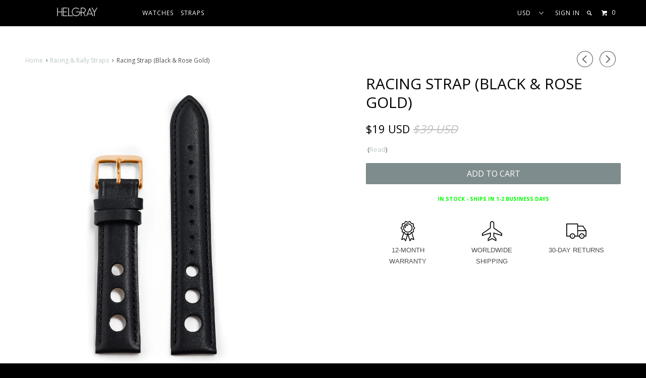

--- FILE ---
content_type: text/html; charset=utf-8
request_url: https://www.helgray.com/collections/racing-rally-straps/products/racing-strap-black-rose-gold
body_size: 15389
content:
<!DOCTYPE html>
<!--[if lt IE 7 ]><html class="ie ie6" lang="en"> <![endif]-->
<!--[if IE 7 ]><html class="ie ie7" lang="en"> <![endif]-->
<!--[if IE 8 ]><html class="ie ie8" lang="en"> <![endif]-->
<!--[if IE 9 ]><html class="ie ie9" lang="en"> <![endif]-->
<!--[if (gte IE 10)|!(IE)]><!--><html lang="en"> <!--<![endif]-->
  <head>
    <meta charset="utf-8">
    <meta http-equiv="cleartype" content="on">
    <meta name="robots" content="index,follow">

    
    <title>Racing Strap (Black &amp; Rose Gold) - Helgray</title>

    
      <meta name="description" content="Leather &quot;Racing&quot; strap. Width: 20mm Buckle: 18mm - signed Color: BlackHardware: Stainless steel (Rose Gold tone) Compatible with: Field Officer, California, GMT, Skyfigther, Brigadier, Silverstone." />
    

    <!-- Custom Fonts -->
    
      <link href="//fonts.googleapis.com/css?family=.|Open+Sans:light,normal,bold|Open+Sans:light,normal,bold|Open+Sans:light,normal,bold|Open+Sans:light,normal,bold|Open+Sans:light,normal,bold" rel="stylesheet" type="text/css" />
    
    <link href="https://fonts.googleapis.com/css?family=Oswald:300" rel="stylesheet"> 

    

<meta name="author" content="Helgray">
<meta property="og:url" content="https://www.helgray.com/products/racing-strap-black-rose-gold">
<meta property="og:site_name" content="Helgray">


  <meta property="og:type" content="product">
  <meta property="og:title" content="Racing Strap (Black &amp; Rose Gold)">
  
    <meta property="og:image" content="http://www.helgray.com/cdn/shop/products/helgray-straps-racing-black-rose-gold_grande.jpg?v=1608313958">
    <meta property="og:image:secure_url" content="https://www.helgray.com/cdn/shop/products/helgray-straps-racing-black-rose-gold_grande.jpg?v=1608313958">
  
  <meta property="og:price:amount" content="19">
  <meta property="og:price:currency" content="USD">
  
    
    


  <meta property="og:description" content="Leather &quot;Racing&quot; strap. Width: 20mm Buckle: 18mm - signed Color: BlackHardware: Stainless steel (Rose Gold tone) Compatible with: Field Officer, California, GMT, Skyfigther, Brigadier, Silverstone.">




<meta name="twitter:card" content="summary">

  <meta name="twitter:title" content="Racing Strap (Black & Rose Gold)">
  <meta name="twitter:description" content="Leather &quot;Racing&quot; strap.
Width: 20mm Buckle: 18mm - signed Color: BlackHardware: Stainless steel (Rose Gold tone)
Compatible with: Field Officer, California, GMT, Skyfigther, Brigadier, Silverstone.">
  <meta name="twitter:image" content="https://www.helgray.com/cdn/shop/products/helgray-straps-racing-black-rose-gold_medium.jpg?v=1608313958">
  <meta name="twitter:image:width" content="240">
  <meta name="twitter:image:height" content="240">


    
      <link rel="prev" href="/collections/racing-rally-straps/products/racing-strap-black">
    
    
      <link rel="next" href="/collections/racing-rally-straps/products/racing-strap-black-black">
    

    <!-- Mobile Specific Metas -->
    <meta name="HandheldFriendly" content="True">
    <meta name="MobileOptimized" content="320">
    <meta name="viewport" content="width=device-width,initial-scale=1">
    <meta name="theme-color" content="#ffffff">

    <!-- Stylesheets for Parallax 2.4 -->
    <link href="//www.helgray.com/cdn/shop/t/5/assets/styles.scss.css?v=164145582249253632091744749734" rel="stylesheet" type="text/css" media="all" />
    <link href="//www.helgray.com/cdn/shop/t/5/assets/PDLM.css?v=47393845462125972301556819217" rel="stylesheet" type="text/css" media="all" />

    
    <link rel="shortcut icon" type="image/x-icon" href="//www.helgray.com/cdn/shop/t/5/assets/favicon.png?v=87634910097299804481468873766">
    <link rel="canonical" href="https://www.helgray.com/products/racing-strap-black-rose-gold" />

    

    <script src="//www.helgray.com/cdn/shop/t/5/assets/app.js?v=146353072768605387481572283686" type="text/javascript"></script>
    

    <!--[if lte IE 8]>
      <link href="//www.helgray.com/cdn/shop/t/5/assets/ie.css?v=175465007136656118751468779347" rel="stylesheet" type="text/css" media="all" />
      <script src="//www.helgray.com/cdn/shop/t/5/assets/skrollr.ie.js?v=116292453382836155221468779344" type="text/javascript"></script>
    <![endif]-->
    
    
    <script>window.performance && window.performance.mark && window.performance.mark('shopify.content_for_header.start');</script><meta name="google-site-verification" content="1ShxiLpSO5IXpbszFkjzhXFUg2cc3fhLJn9pK5AKn0g">
<meta id="shopify-digital-wallet" name="shopify-digital-wallet" content="/4429473/digital_wallets/dialog">
<meta name="shopify-checkout-api-token" content="1ab3941a0dc5cefe7ea7207354e02d05">
<link rel="alternate" type="application/json+oembed" href="https://www.helgray.com/products/racing-strap-black-rose-gold.oembed">
<script async="async" src="/checkouts/internal/preloads.js?locale=en-US"></script>
<link rel="preconnect" href="https://shop.app" crossorigin="anonymous">
<script async="async" src="https://shop.app/checkouts/internal/preloads.js?locale=en-US&shop_id=4429473" crossorigin="anonymous"></script>
<script id="apple-pay-shop-capabilities" type="application/json">{"shopId":4429473,"countryCode":"CA","currencyCode":"USD","merchantCapabilities":["supports3DS"],"merchantId":"gid:\/\/shopify\/Shop\/4429473","merchantName":"Helgray","requiredBillingContactFields":["postalAddress","email"],"requiredShippingContactFields":["postalAddress","email"],"shippingType":"shipping","supportedNetworks":["visa","masterCard","amex","discover","jcb"],"total":{"type":"pending","label":"Helgray","amount":"1.00"},"shopifyPaymentsEnabled":true,"supportsSubscriptions":true}</script>
<script id="shopify-features" type="application/json">{"accessToken":"1ab3941a0dc5cefe7ea7207354e02d05","betas":["rich-media-storefront-analytics"],"domain":"www.helgray.com","predictiveSearch":true,"shopId":4429473,"locale":"en"}</script>
<script>var Shopify = Shopify || {};
Shopify.shop = "helgray.myshopify.com";
Shopify.locale = "en";
Shopify.currency = {"active":"USD","rate":"1.0"};
Shopify.country = "US";
Shopify.theme = {"name":"Parallax 20160717","id":65868741,"schema_name":null,"schema_version":null,"theme_store_id":null,"role":"main"};
Shopify.theme.handle = "null";
Shopify.theme.style = {"id":null,"handle":null};
Shopify.cdnHost = "www.helgray.com/cdn";
Shopify.routes = Shopify.routes || {};
Shopify.routes.root = "/";</script>
<script type="module">!function(o){(o.Shopify=o.Shopify||{}).modules=!0}(window);</script>
<script>!function(o){function n(){var o=[];function n(){o.push(Array.prototype.slice.apply(arguments))}return n.q=o,n}var t=o.Shopify=o.Shopify||{};t.loadFeatures=n(),t.autoloadFeatures=n()}(window);</script>
<script>
  window.ShopifyPay = window.ShopifyPay || {};
  window.ShopifyPay.apiHost = "shop.app\/pay";
  window.ShopifyPay.redirectState = null;
</script>
<script id="shop-js-analytics" type="application/json">{"pageType":"product"}</script>
<script defer="defer" async type="module" src="//www.helgray.com/cdn/shopifycloud/shop-js/modules/v2/client.init-shop-cart-sync_D9rMo2Al.en.esm.js"></script>
<script defer="defer" async type="module" src="//www.helgray.com/cdn/shopifycloud/shop-js/modules/v2/chunk.common_CxiRFgWq.esm.js"></script>
<script type="module">
  await import("//www.helgray.com/cdn/shopifycloud/shop-js/modules/v2/client.init-shop-cart-sync_D9rMo2Al.en.esm.js");
await import("//www.helgray.com/cdn/shopifycloud/shop-js/modules/v2/chunk.common_CxiRFgWq.esm.js");

  window.Shopify.SignInWithShop?.initShopCartSync?.({"fedCMEnabled":true,"windoidEnabled":true});

</script>
<script>
  window.Shopify = window.Shopify || {};
  if (!window.Shopify.featureAssets) window.Shopify.featureAssets = {};
  window.Shopify.featureAssets['shop-js'] = {"shop-cart-sync":["modules/v2/client.shop-cart-sync_B4ZT7whv.en.esm.js","modules/v2/chunk.common_CxiRFgWq.esm.js"],"init-fed-cm":["modules/v2/client.init-fed-cm_BRrGp5G0.en.esm.js","modules/v2/chunk.common_CxiRFgWq.esm.js"],"init-shop-email-lookup-coordinator":["modules/v2/client.init-shop-email-lookup-coordinator_BC540MY1.en.esm.js","modules/v2/chunk.common_CxiRFgWq.esm.js"],"shop-button":["modules/v2/client.shop-button_nlTgGxYh.en.esm.js","modules/v2/chunk.common_CxiRFgWq.esm.js"],"init-shop-cart-sync":["modules/v2/client.init-shop-cart-sync_D9rMo2Al.en.esm.js","modules/v2/chunk.common_CxiRFgWq.esm.js"],"init-windoid":["modules/v2/client.init-windoid_3gKc3KSk.en.esm.js","modules/v2/chunk.common_CxiRFgWq.esm.js"],"shop-login-button":["modules/v2/client.shop-login-button_DMAUQ9OT.en.esm.js","modules/v2/chunk.common_CxiRFgWq.esm.js","modules/v2/chunk.modal_syYdCACb.esm.js"],"shop-cash-offers":["modules/v2/client.shop-cash-offers_CmtUJxLt.en.esm.js","modules/v2/chunk.common_CxiRFgWq.esm.js","modules/v2/chunk.modal_syYdCACb.esm.js"],"shop-toast-manager":["modules/v2/client.shop-toast-manager_yZsKSMhS.en.esm.js","modules/v2/chunk.common_CxiRFgWq.esm.js"],"pay-button":["modules/v2/client.pay-button_Dug2uVVc.en.esm.js","modules/v2/chunk.common_CxiRFgWq.esm.js"],"avatar":["modules/v2/client.avatar_BTnouDA3.en.esm.js"],"init-customer-accounts":["modules/v2/client.init-customer-accounts_ebrhaeXX.en.esm.js","modules/v2/client.shop-login-button_DMAUQ9OT.en.esm.js","modules/v2/chunk.common_CxiRFgWq.esm.js","modules/v2/chunk.modal_syYdCACb.esm.js"],"init-customer-accounts-sign-up":["modules/v2/client.init-customer-accounts-sign-up_6_zNq-7b.en.esm.js","modules/v2/client.shop-login-button_DMAUQ9OT.en.esm.js","modules/v2/chunk.common_CxiRFgWq.esm.js","modules/v2/chunk.modal_syYdCACb.esm.js"],"shop-follow-button":["modules/v2/client.shop-follow-button_2rBiVQsM.en.esm.js","modules/v2/chunk.common_CxiRFgWq.esm.js","modules/v2/chunk.modal_syYdCACb.esm.js"],"init-shop-for-new-customer-accounts":["modules/v2/client.init-shop-for-new-customer-accounts_C6R_yrAL.en.esm.js","modules/v2/client.shop-login-button_DMAUQ9OT.en.esm.js","modules/v2/chunk.common_CxiRFgWq.esm.js","modules/v2/chunk.modal_syYdCACb.esm.js"],"checkout-modal":["modules/v2/client.checkout-modal_Ch6xv_T_.en.esm.js","modules/v2/chunk.common_CxiRFgWq.esm.js","modules/v2/chunk.modal_syYdCACb.esm.js"],"lead-capture":["modules/v2/client.lead-capture_-xSIszTT.en.esm.js","modules/v2/chunk.common_CxiRFgWq.esm.js","modules/v2/chunk.modal_syYdCACb.esm.js"],"shop-login":["modules/v2/client.shop-login_DwdOaDcq.en.esm.js","modules/v2/chunk.common_CxiRFgWq.esm.js","modules/v2/chunk.modal_syYdCACb.esm.js"],"payment-terms":["modules/v2/client.payment-terms_DQmF-n60.en.esm.js","modules/v2/chunk.common_CxiRFgWq.esm.js","modules/v2/chunk.modal_syYdCACb.esm.js"]};
</script>
<script>(function() {
  var isLoaded = false;
  function asyncLoad() {
    if (isLoaded) return;
    isLoaded = true;
    var urls = ["https:\/\/chimpstatic.com\/mcjs-connected\/js\/users\/ed6ab12e838fc2f2972f84ef3\/d4a9e4aa74e153a3dd3c9206a.js?shop=helgray.myshopify.com"];
    for (var i = 0; i < urls.length; i++) {
      var s = document.createElement('script');
      s.type = 'text/javascript';
      s.async = true;
      s.src = urls[i];
      var x = document.getElementsByTagName('script')[0];
      x.parentNode.insertBefore(s, x);
    }
  };
  if(window.attachEvent) {
    window.attachEvent('onload', asyncLoad);
  } else {
    window.addEventListener('load', asyncLoad, false);
  }
})();</script>
<script id="__st">var __st={"a":4429473,"offset":-18000,"reqid":"078d73b8-988f-47db-88c0-a3674e9673ca-1766161066","pageurl":"www.helgray.com\/collections\/racing-rally-straps\/products\/racing-strap-black-rose-gold","u":"a8c03993a88b","p":"product","rtyp":"product","rid":6149725257910};</script>
<script>window.ShopifyPaypalV4VisibilityTracking = true;</script>
<script id="captcha-bootstrap">!function(){'use strict';const t='contact',e='account',n='new_comment',o=[[t,t],['blogs',n],['comments',n],[t,'customer']],c=[[e,'customer_login'],[e,'guest_login'],[e,'recover_customer_password'],[e,'create_customer']],r=t=>t.map((([t,e])=>`form[action*='/${t}']:not([data-nocaptcha='true']) input[name='form_type'][value='${e}']`)).join(','),a=t=>()=>t?[...document.querySelectorAll(t)].map((t=>t.form)):[];function s(){const t=[...o],e=r(t);return a(e)}const i='password',u='form_key',d=['recaptcha-v3-token','g-recaptcha-response','h-captcha-response',i],f=()=>{try{return window.sessionStorage}catch{return}},m='__shopify_v',_=t=>t.elements[u];function p(t,e,n=!1){try{const o=window.sessionStorage,c=JSON.parse(o.getItem(e)),{data:r}=function(t){const{data:e,action:n}=t;return t[m]||n?{data:e,action:n}:{data:t,action:n}}(c);for(const[e,n]of Object.entries(r))t.elements[e]&&(t.elements[e].value=n);n&&o.removeItem(e)}catch(o){console.error('form repopulation failed',{error:o})}}const l='form_type',E='cptcha';function T(t){t.dataset[E]=!0}const w=window,h=w.document,L='Shopify',v='ce_forms',y='captcha';let A=!1;((t,e)=>{const n=(g='f06e6c50-85a8-45c8-87d0-21a2b65856fe',I='https://cdn.shopify.com/shopifycloud/storefront-forms-hcaptcha/ce_storefront_forms_captcha_hcaptcha.v1.5.2.iife.js',D={infoText:'Protected by hCaptcha',privacyText:'Privacy',termsText:'Terms'},(t,e,n)=>{const o=w[L][v],c=o.bindForm;if(c)return c(t,g,e,D).then(n);var r;o.q.push([[t,g,e,D],n]),r=I,A||(h.body.append(Object.assign(h.createElement('script'),{id:'captcha-provider',async:!0,src:r})),A=!0)});var g,I,D;w[L]=w[L]||{},w[L][v]=w[L][v]||{},w[L][v].q=[],w[L][y]=w[L][y]||{},w[L][y].protect=function(t,e){n(t,void 0,e),T(t)},Object.freeze(w[L][y]),function(t,e,n,w,h,L){const[v,y,A,g]=function(t,e,n){const i=e?o:[],u=t?c:[],d=[...i,...u],f=r(d),m=r(i),_=r(d.filter((([t,e])=>n.includes(e))));return[a(f),a(m),a(_),s()]}(w,h,L),I=t=>{const e=t.target;return e instanceof HTMLFormElement?e:e&&e.form},D=t=>v().includes(t);t.addEventListener('submit',(t=>{const e=I(t);if(!e)return;const n=D(e)&&!e.dataset.hcaptchaBound&&!e.dataset.recaptchaBound,o=_(e),c=g().includes(e)&&(!o||!o.value);(n||c)&&t.preventDefault(),c&&!n&&(function(t){try{if(!f())return;!function(t){const e=f();if(!e)return;const n=_(t);if(!n)return;const o=n.value;o&&e.removeItem(o)}(t);const e=Array.from(Array(32),(()=>Math.random().toString(36)[2])).join('');!function(t,e){_(t)||t.append(Object.assign(document.createElement('input'),{type:'hidden',name:u})),t.elements[u].value=e}(t,e),function(t,e){const n=f();if(!n)return;const o=[...t.querySelectorAll(`input[type='${i}']`)].map((({name:t})=>t)),c=[...d,...o],r={};for(const[a,s]of new FormData(t).entries())c.includes(a)||(r[a]=s);n.setItem(e,JSON.stringify({[m]:1,action:t.action,data:r}))}(t,e)}catch(e){console.error('failed to persist form',e)}}(e),e.submit())}));const S=(t,e)=>{t&&!t.dataset[E]&&(n(t,e.some((e=>e===t))),T(t))};for(const o of['focusin','change'])t.addEventListener(o,(t=>{const e=I(t);D(e)&&S(e,y())}));const B=e.get('form_key'),M=e.get(l),P=B&&M;t.addEventListener('DOMContentLoaded',(()=>{const t=y();if(P)for(const e of t)e.elements[l].value===M&&p(e,B);[...new Set([...A(),...v().filter((t=>'true'===t.dataset.shopifyCaptcha))])].forEach((e=>S(e,t)))}))}(h,new URLSearchParams(w.location.search),n,t,e,['guest_login'])})(!0,!0)}();</script>
<script integrity="sha256-4kQ18oKyAcykRKYeNunJcIwy7WH5gtpwJnB7kiuLZ1E=" data-source-attribution="shopify.loadfeatures" defer="defer" src="//www.helgray.com/cdn/shopifycloud/storefront/assets/storefront/load_feature-a0a9edcb.js" crossorigin="anonymous"></script>
<script crossorigin="anonymous" defer="defer" src="//www.helgray.com/cdn/shopifycloud/storefront/assets/shopify_pay/storefront-65b4c6d7.js?v=20250812"></script>
<script data-source-attribution="shopify.dynamic_checkout.dynamic.init">var Shopify=Shopify||{};Shopify.PaymentButton=Shopify.PaymentButton||{isStorefrontPortableWallets:!0,init:function(){window.Shopify.PaymentButton.init=function(){};var t=document.createElement("script");t.src="https://www.helgray.com/cdn/shopifycloud/portable-wallets/latest/portable-wallets.en.js",t.type="module",document.head.appendChild(t)}};
</script>
<script data-source-attribution="shopify.dynamic_checkout.buyer_consent">
  function portableWalletsHideBuyerConsent(e){var t=document.getElementById("shopify-buyer-consent"),n=document.getElementById("shopify-subscription-policy-button");t&&n&&(t.classList.add("hidden"),t.setAttribute("aria-hidden","true"),n.removeEventListener("click",e))}function portableWalletsShowBuyerConsent(e){var t=document.getElementById("shopify-buyer-consent"),n=document.getElementById("shopify-subscription-policy-button");t&&n&&(t.classList.remove("hidden"),t.removeAttribute("aria-hidden"),n.addEventListener("click",e))}window.Shopify?.PaymentButton&&(window.Shopify.PaymentButton.hideBuyerConsent=portableWalletsHideBuyerConsent,window.Shopify.PaymentButton.showBuyerConsent=portableWalletsShowBuyerConsent);
</script>
<script data-source-attribution="shopify.dynamic_checkout.cart.bootstrap">document.addEventListener("DOMContentLoaded",(function(){function t(){return document.querySelector("shopify-accelerated-checkout-cart, shopify-accelerated-checkout")}if(t())Shopify.PaymentButton.init();else{new MutationObserver((function(e,n){t()&&(Shopify.PaymentButton.init(),n.disconnect())})).observe(document.body,{childList:!0,subtree:!0})}}));
</script>
<link id="shopify-accelerated-checkout-styles" rel="stylesheet" media="screen" href="https://www.helgray.com/cdn/shopifycloud/portable-wallets/latest/accelerated-checkout-backwards-compat.css" crossorigin="anonymous">
<style id="shopify-accelerated-checkout-cart">
        #shopify-buyer-consent {
  margin-top: 1em;
  display: inline-block;
  width: 100%;
}

#shopify-buyer-consent.hidden {
  display: none;
}

#shopify-subscription-policy-button {
  background: none;
  border: none;
  padding: 0;
  text-decoration: underline;
  font-size: inherit;
  cursor: pointer;
}

#shopify-subscription-policy-button::before {
  box-shadow: none;
}

      </style>

<script>window.performance && window.performance.mark && window.performance.mark('shopify.content_for_header.end');</script>
    
    
    <!-- BEGIN PRIVY WIDGET CODE -->
<script type='text/javascript'> var _d_site = _d_site || 'E8D524E1394057F6248447C0'; </script>
<script src='//widget.privy.com/assets/widget.js'></script>
	<!-- END PRIVY WIDGET CODE -->
  <link href="https://monorail-edge.shopifysvc.com" rel="dns-prefetch">
<script>(function(){if ("sendBeacon" in navigator && "performance" in window) {try {var session_token_from_headers = performance.getEntriesByType('navigation')[0].serverTiming.find(x => x.name == '_s').description;} catch {var session_token_from_headers = undefined;}var session_cookie_matches = document.cookie.match(/_shopify_s=([^;]*)/);var session_token_from_cookie = session_cookie_matches && session_cookie_matches.length === 2 ? session_cookie_matches[1] : "";var session_token = session_token_from_headers || session_token_from_cookie || "";function handle_abandonment_event(e) {var entries = performance.getEntries().filter(function(entry) {return /monorail-edge.shopifysvc.com/.test(entry.name);});if (!window.abandonment_tracked && entries.length === 0) {window.abandonment_tracked = true;var currentMs = Date.now();var navigation_start = performance.timing.navigationStart;var payload = {shop_id: 4429473,url: window.location.href,navigation_start,duration: currentMs - navigation_start,session_token,page_type: "product"};window.navigator.sendBeacon("https://monorail-edge.shopifysvc.com/v1/produce", JSON.stringify({schema_id: "online_store_buyer_site_abandonment/1.1",payload: payload,metadata: {event_created_at_ms: currentMs,event_sent_at_ms: currentMs}}));}}window.addEventListener('pagehide', handle_abandonment_event);}}());</script>
<script id="web-pixels-manager-setup">(function e(e,d,r,n,o){if(void 0===o&&(o={}),!Boolean(null===(a=null===(i=window.Shopify)||void 0===i?void 0:i.analytics)||void 0===a?void 0:a.replayQueue)){var i,a;window.Shopify=window.Shopify||{};var t=window.Shopify;t.analytics=t.analytics||{};var s=t.analytics;s.replayQueue=[],s.publish=function(e,d,r){return s.replayQueue.push([e,d,r]),!0};try{self.performance.mark("wpm:start")}catch(e){}var l=function(){var e={modern:/Edge?\/(1{2}[4-9]|1[2-9]\d|[2-9]\d{2}|\d{4,})\.\d+(\.\d+|)|Firefox\/(1{2}[4-9]|1[2-9]\d|[2-9]\d{2}|\d{4,})\.\d+(\.\d+|)|Chrom(ium|e)\/(9{2}|\d{3,})\.\d+(\.\d+|)|(Maci|X1{2}).+ Version\/(15\.\d+|(1[6-9]|[2-9]\d|\d{3,})\.\d+)([,.]\d+|)( \(\w+\)|)( Mobile\/\w+|) Safari\/|Chrome.+OPR\/(9{2}|\d{3,})\.\d+\.\d+|(CPU[ +]OS|iPhone[ +]OS|CPU[ +]iPhone|CPU IPhone OS|CPU iPad OS)[ +]+(15[._]\d+|(1[6-9]|[2-9]\d|\d{3,})[._]\d+)([._]\d+|)|Android:?[ /-](13[3-9]|1[4-9]\d|[2-9]\d{2}|\d{4,})(\.\d+|)(\.\d+|)|Android.+Firefox\/(13[5-9]|1[4-9]\d|[2-9]\d{2}|\d{4,})\.\d+(\.\d+|)|Android.+Chrom(ium|e)\/(13[3-9]|1[4-9]\d|[2-9]\d{2}|\d{4,})\.\d+(\.\d+|)|SamsungBrowser\/([2-9]\d|\d{3,})\.\d+/,legacy:/Edge?\/(1[6-9]|[2-9]\d|\d{3,})\.\d+(\.\d+|)|Firefox\/(5[4-9]|[6-9]\d|\d{3,})\.\d+(\.\d+|)|Chrom(ium|e)\/(5[1-9]|[6-9]\d|\d{3,})\.\d+(\.\d+|)([\d.]+$|.*Safari\/(?![\d.]+ Edge\/[\d.]+$))|(Maci|X1{2}).+ Version\/(10\.\d+|(1[1-9]|[2-9]\d|\d{3,})\.\d+)([,.]\d+|)( \(\w+\)|)( Mobile\/\w+|) Safari\/|Chrome.+OPR\/(3[89]|[4-9]\d|\d{3,})\.\d+\.\d+|(CPU[ +]OS|iPhone[ +]OS|CPU[ +]iPhone|CPU IPhone OS|CPU iPad OS)[ +]+(10[._]\d+|(1[1-9]|[2-9]\d|\d{3,})[._]\d+)([._]\d+|)|Android:?[ /-](13[3-9]|1[4-9]\d|[2-9]\d{2}|\d{4,})(\.\d+|)(\.\d+|)|Mobile Safari.+OPR\/([89]\d|\d{3,})\.\d+\.\d+|Android.+Firefox\/(13[5-9]|1[4-9]\d|[2-9]\d{2}|\d{4,})\.\d+(\.\d+|)|Android.+Chrom(ium|e)\/(13[3-9]|1[4-9]\d|[2-9]\d{2}|\d{4,})\.\d+(\.\d+|)|Android.+(UC? ?Browser|UCWEB|U3)[ /]?(15\.([5-9]|\d{2,})|(1[6-9]|[2-9]\d|\d{3,})\.\d+)\.\d+|SamsungBrowser\/(5\.\d+|([6-9]|\d{2,})\.\d+)|Android.+MQ{2}Browser\/(14(\.(9|\d{2,})|)|(1[5-9]|[2-9]\d|\d{3,})(\.\d+|))(\.\d+|)|K[Aa][Ii]OS\/(3\.\d+|([4-9]|\d{2,})\.\d+)(\.\d+|)/},d=e.modern,r=e.legacy,n=navigator.userAgent;return n.match(d)?"modern":n.match(r)?"legacy":"unknown"}(),u="modern"===l?"modern":"legacy",c=(null!=n?n:{modern:"",legacy:""})[u],f=function(e){return[e.baseUrl,"/wpm","/b",e.hashVersion,"modern"===e.buildTarget?"m":"l",".js"].join("")}({baseUrl:d,hashVersion:r,buildTarget:u}),m=function(e){var d=e.version,r=e.bundleTarget,n=e.surface,o=e.pageUrl,i=e.monorailEndpoint;return{emit:function(e){var a=e.status,t=e.errorMsg,s=(new Date).getTime(),l=JSON.stringify({metadata:{event_sent_at_ms:s},events:[{schema_id:"web_pixels_manager_load/3.1",payload:{version:d,bundle_target:r,page_url:o,status:a,surface:n,error_msg:t},metadata:{event_created_at_ms:s}}]});if(!i)return console&&console.warn&&console.warn("[Web Pixels Manager] No Monorail endpoint provided, skipping logging."),!1;try{return self.navigator.sendBeacon.bind(self.navigator)(i,l)}catch(e){}var u=new XMLHttpRequest;try{return u.open("POST",i,!0),u.setRequestHeader("Content-Type","text/plain"),u.send(l),!0}catch(e){return console&&console.warn&&console.warn("[Web Pixels Manager] Got an unhandled error while logging to Monorail."),!1}}}}({version:r,bundleTarget:l,surface:e.surface,pageUrl:self.location.href,monorailEndpoint:e.monorailEndpoint});try{o.browserTarget=l,function(e){var d=e.src,r=e.async,n=void 0===r||r,o=e.onload,i=e.onerror,a=e.sri,t=e.scriptDataAttributes,s=void 0===t?{}:t,l=document.createElement("script"),u=document.querySelector("head"),c=document.querySelector("body");if(l.async=n,l.src=d,a&&(l.integrity=a,l.crossOrigin="anonymous"),s)for(var f in s)if(Object.prototype.hasOwnProperty.call(s,f))try{l.dataset[f]=s[f]}catch(e){}if(o&&l.addEventListener("load",o),i&&l.addEventListener("error",i),u)u.appendChild(l);else{if(!c)throw new Error("Did not find a head or body element to append the script");c.appendChild(l)}}({src:f,async:!0,onload:function(){if(!function(){var e,d;return Boolean(null===(d=null===(e=window.Shopify)||void 0===e?void 0:e.analytics)||void 0===d?void 0:d.initialized)}()){var d=window.webPixelsManager.init(e)||void 0;if(d){var r=window.Shopify.analytics;r.replayQueue.forEach((function(e){var r=e[0],n=e[1],o=e[2];d.publishCustomEvent(r,n,o)})),r.replayQueue=[],r.publish=d.publishCustomEvent,r.visitor=d.visitor,r.initialized=!0}}},onerror:function(){return m.emit({status:"failed",errorMsg:"".concat(f," has failed to load")})},sri:function(e){var d=/^sha384-[A-Za-z0-9+/=]+$/;return"string"==typeof e&&d.test(e)}(c)?c:"",scriptDataAttributes:o}),m.emit({status:"loading"})}catch(e){m.emit({status:"failed",errorMsg:(null==e?void 0:e.message)||"Unknown error"})}}})({shopId: 4429473,storefrontBaseUrl: "https://www.helgray.com",extensionsBaseUrl: "https://extensions.shopifycdn.com/cdn/shopifycloud/web-pixels-manager",monorailEndpoint: "https://monorail-edge.shopifysvc.com/unstable/produce_batch",surface: "storefront-renderer",enabledBetaFlags: ["2dca8a86"],webPixelsConfigList: [{"id":"64782518","eventPayloadVersion":"v1","runtimeContext":"LAX","scriptVersion":"1","type":"CUSTOM","privacyPurposes":["MARKETING"],"name":"Meta pixel (migrated)"},{"id":"102957238","eventPayloadVersion":"v1","runtimeContext":"LAX","scriptVersion":"1","type":"CUSTOM","privacyPurposes":["ANALYTICS"],"name":"Google Analytics tag (migrated)"},{"id":"shopify-app-pixel","configuration":"{}","eventPayloadVersion":"v1","runtimeContext":"STRICT","scriptVersion":"0450","apiClientId":"shopify-pixel","type":"APP","privacyPurposes":["ANALYTICS","MARKETING"]},{"id":"shopify-custom-pixel","eventPayloadVersion":"v1","runtimeContext":"LAX","scriptVersion":"0450","apiClientId":"shopify-pixel","type":"CUSTOM","privacyPurposes":["ANALYTICS","MARKETING"]}],isMerchantRequest: false,initData: {"shop":{"name":"Helgray","paymentSettings":{"currencyCode":"USD"},"myshopifyDomain":"helgray.myshopify.com","countryCode":"CA","storefrontUrl":"https:\/\/www.helgray.com"},"customer":null,"cart":null,"checkout":null,"productVariants":[{"price":{"amount":19.0,"currencyCode":"USD"},"product":{"title":"Racing Strap (Black \u0026 Rose Gold)","vendor":"Helgray","id":"6149725257910","untranslatedTitle":"Racing Strap (Black \u0026 Rose Gold)","url":"\/products\/racing-strap-black-rose-gold","type":"Strap"},"id":"37733266587830","image":{"src":"\/\/www.helgray.com\/cdn\/shop\/products\/helgray-straps-racing-black-rose-gold.jpg?v=1608313958"},"sku":"STRRACK-RG","title":"Default Title","untranslatedTitle":"Default Title"}],"purchasingCompany":null},},"https://www.helgray.com/cdn","1e0b1122w61c904dfpc855754am2b403ea2",{"modern":"","legacy":""},{"shopId":"4429473","storefrontBaseUrl":"https:\/\/www.helgray.com","extensionBaseUrl":"https:\/\/extensions.shopifycdn.com\/cdn\/shopifycloud\/web-pixels-manager","surface":"storefront-renderer","enabledBetaFlags":"[\"2dca8a86\"]","isMerchantRequest":"false","hashVersion":"1e0b1122w61c904dfpc855754am2b403ea2","publish":"custom","events":"[[\"page_viewed\",{}],[\"product_viewed\",{\"productVariant\":{\"price\":{\"amount\":19.0,\"currencyCode\":\"USD\"},\"product\":{\"title\":\"Racing Strap (Black \u0026 Rose Gold)\",\"vendor\":\"Helgray\",\"id\":\"6149725257910\",\"untranslatedTitle\":\"Racing Strap (Black \u0026 Rose Gold)\",\"url\":\"\/products\/racing-strap-black-rose-gold\",\"type\":\"Strap\"},\"id\":\"37733266587830\",\"image\":{\"src\":\"\/\/www.helgray.com\/cdn\/shop\/products\/helgray-straps-racing-black-rose-gold.jpg?v=1608313958\"},\"sku\":\"STRRACK-RG\",\"title\":\"Default Title\",\"untranslatedTitle\":\"Default Title\"}}]]"});</script><script>
  window.ShopifyAnalytics = window.ShopifyAnalytics || {};
  window.ShopifyAnalytics.meta = window.ShopifyAnalytics.meta || {};
  window.ShopifyAnalytics.meta.currency = 'USD';
  var meta = {"product":{"id":6149725257910,"gid":"gid:\/\/shopify\/Product\/6149725257910","vendor":"Helgray","type":"Strap","variants":[{"id":37733266587830,"price":1900,"name":"Racing Strap (Black \u0026 Rose Gold)","public_title":null,"sku":"STRRACK-RG"}],"remote":false},"page":{"pageType":"product","resourceType":"product","resourceId":6149725257910}};
  for (var attr in meta) {
    window.ShopifyAnalytics.meta[attr] = meta[attr];
  }
</script>
<script class="analytics">
  (function () {
    var customDocumentWrite = function(content) {
      var jquery = null;

      if (window.jQuery) {
        jquery = window.jQuery;
      } else if (window.Checkout && window.Checkout.$) {
        jquery = window.Checkout.$;
      }

      if (jquery) {
        jquery('body').append(content);
      }
    };

    var hasLoggedConversion = function(token) {
      if (token) {
        return document.cookie.indexOf('loggedConversion=' + token) !== -1;
      }
      return false;
    }

    var setCookieIfConversion = function(token) {
      if (token) {
        var twoMonthsFromNow = new Date(Date.now());
        twoMonthsFromNow.setMonth(twoMonthsFromNow.getMonth() + 2);

        document.cookie = 'loggedConversion=' + token + '; expires=' + twoMonthsFromNow;
      }
    }

    var trekkie = window.ShopifyAnalytics.lib = window.trekkie = window.trekkie || [];
    if (trekkie.integrations) {
      return;
    }
    trekkie.methods = [
      'identify',
      'page',
      'ready',
      'track',
      'trackForm',
      'trackLink'
    ];
    trekkie.factory = function(method) {
      return function() {
        var args = Array.prototype.slice.call(arguments);
        args.unshift(method);
        trekkie.push(args);
        return trekkie;
      };
    };
    for (var i = 0; i < trekkie.methods.length; i++) {
      var key = trekkie.methods[i];
      trekkie[key] = trekkie.factory(key);
    }
    trekkie.load = function(config) {
      trekkie.config = config || {};
      trekkie.config.initialDocumentCookie = document.cookie;
      var first = document.getElementsByTagName('script')[0];
      var script = document.createElement('script');
      script.type = 'text/javascript';
      script.onerror = function(e) {
        var scriptFallback = document.createElement('script');
        scriptFallback.type = 'text/javascript';
        scriptFallback.onerror = function(error) {
                var Monorail = {
      produce: function produce(monorailDomain, schemaId, payload) {
        var currentMs = new Date().getTime();
        var event = {
          schema_id: schemaId,
          payload: payload,
          metadata: {
            event_created_at_ms: currentMs,
            event_sent_at_ms: currentMs
          }
        };
        return Monorail.sendRequest("https://" + monorailDomain + "/v1/produce", JSON.stringify(event));
      },
      sendRequest: function sendRequest(endpointUrl, payload) {
        // Try the sendBeacon API
        if (window && window.navigator && typeof window.navigator.sendBeacon === 'function' && typeof window.Blob === 'function' && !Monorail.isIos12()) {
          var blobData = new window.Blob([payload], {
            type: 'text/plain'
          });

          if (window.navigator.sendBeacon(endpointUrl, blobData)) {
            return true;
          } // sendBeacon was not successful

        } // XHR beacon

        var xhr = new XMLHttpRequest();

        try {
          xhr.open('POST', endpointUrl);
          xhr.setRequestHeader('Content-Type', 'text/plain');
          xhr.send(payload);
        } catch (e) {
          console.log(e);
        }

        return false;
      },
      isIos12: function isIos12() {
        return window.navigator.userAgent.lastIndexOf('iPhone; CPU iPhone OS 12_') !== -1 || window.navigator.userAgent.lastIndexOf('iPad; CPU OS 12_') !== -1;
      }
    };
    Monorail.produce('monorail-edge.shopifysvc.com',
      'trekkie_storefront_load_errors/1.1',
      {shop_id: 4429473,
      theme_id: 65868741,
      app_name: "storefront",
      context_url: window.location.href,
      source_url: "//www.helgray.com/cdn/s/trekkie.storefront.4b0d51228c8d1703f19d66468963c9de55bf59b0.min.js"});

        };
        scriptFallback.async = true;
        scriptFallback.src = '//www.helgray.com/cdn/s/trekkie.storefront.4b0d51228c8d1703f19d66468963c9de55bf59b0.min.js';
        first.parentNode.insertBefore(scriptFallback, first);
      };
      script.async = true;
      script.src = '//www.helgray.com/cdn/s/trekkie.storefront.4b0d51228c8d1703f19d66468963c9de55bf59b0.min.js';
      first.parentNode.insertBefore(script, first);
    };
    trekkie.load(
      {"Trekkie":{"appName":"storefront","development":false,"defaultAttributes":{"shopId":4429473,"isMerchantRequest":null,"themeId":65868741,"themeCityHash":"18414956823275972434","contentLanguage":"en","currency":"USD","eventMetadataId":"fe37613a-75bf-4c88-bc19-cf067de09801"},"isServerSideCookieWritingEnabled":true,"monorailRegion":"shop_domain","enabledBetaFlags":["65f19447"]},"Session Attribution":{},"S2S":{"facebookCapiEnabled":false,"source":"trekkie-storefront-renderer","apiClientId":580111}}
    );

    var loaded = false;
    trekkie.ready(function() {
      if (loaded) return;
      loaded = true;

      window.ShopifyAnalytics.lib = window.trekkie;

      var originalDocumentWrite = document.write;
      document.write = customDocumentWrite;
      try { window.ShopifyAnalytics.merchantGoogleAnalytics.call(this); } catch(error) {};
      document.write = originalDocumentWrite;

      window.ShopifyAnalytics.lib.page(null,{"pageType":"product","resourceType":"product","resourceId":6149725257910,"shopifyEmitted":true});

      var match = window.location.pathname.match(/checkouts\/(.+)\/(thank_you|post_purchase)/)
      var token = match? match[1]: undefined;
      if (!hasLoggedConversion(token)) {
        setCookieIfConversion(token);
        window.ShopifyAnalytics.lib.track("Viewed Product",{"currency":"USD","variantId":37733266587830,"productId":6149725257910,"productGid":"gid:\/\/shopify\/Product\/6149725257910","name":"Racing Strap (Black \u0026 Rose Gold)","price":"19.00","sku":"STRRACK-RG","brand":"Helgray","variant":null,"category":"Strap","nonInteraction":true,"remote":false},undefined,undefined,{"shopifyEmitted":true});
      window.ShopifyAnalytics.lib.track("monorail:\/\/trekkie_storefront_viewed_product\/1.1",{"currency":"USD","variantId":37733266587830,"productId":6149725257910,"productGid":"gid:\/\/shopify\/Product\/6149725257910","name":"Racing Strap (Black \u0026 Rose Gold)","price":"19.00","sku":"STRRACK-RG","brand":"Helgray","variant":null,"category":"Strap","nonInteraction":true,"remote":false,"referer":"https:\/\/www.helgray.com\/collections\/racing-rally-straps\/products\/racing-strap-black-rose-gold"});
      }
    });


        var eventsListenerScript = document.createElement('script');
        eventsListenerScript.async = true;
        eventsListenerScript.src = "//www.helgray.com/cdn/shopifycloud/storefront/assets/shop_events_listener-3da45d37.js";
        document.getElementsByTagName('head')[0].appendChild(eventsListenerScript);

})();</script>
  <script>
  if (!window.ga || (window.ga && typeof window.ga !== 'function')) {
    window.ga = function ga() {
      (window.ga.q = window.ga.q || []).push(arguments);
      if (window.Shopify && window.Shopify.analytics && typeof window.Shopify.analytics.publish === 'function') {
        window.Shopify.analytics.publish("ga_stub_called", {}, {sendTo: "google_osp_migration"});
      }
      console.error("Shopify's Google Analytics stub called with:", Array.from(arguments), "\nSee https://help.shopify.com/manual/promoting-marketing/pixels/pixel-migration#google for more information.");
    };
    if (window.Shopify && window.Shopify.analytics && typeof window.Shopify.analytics.publish === 'function') {
      window.Shopify.analytics.publish("ga_stub_initialized", {}, {sendTo: "google_osp_migration"});
    }
  }
</script>
<script
  defer
  src="https://www.helgray.com/cdn/shopifycloud/perf-kit/shopify-perf-kit-2.1.2.min.js"
  data-application="storefront-renderer"
  data-shop-id="4429473"
  data-render-region="gcp-us-central1"
  data-page-type="product"
  data-theme-instance-id="65868741"
  data-theme-name=""
  data-theme-version=""
  data-monorail-region="shop_domain"
  data-resource-timing-sampling-rate="10"
  data-shs="true"
  data-shs-beacon="true"
  data-shs-export-with-fetch="true"
  data-shs-logs-sample-rate="1"
  data-shs-beacon-endpoint="https://www.helgray.com/api/collect"
></script>
</head>
  
  <body class="product-description-bottom ">
    <div id="content_wrapper">
      
      <div>
        <div id="header" class="mm-fixed-top">
          <a href="#nav" class="icon-menu"><!--<span>Menu</span>--></a>
          <a href="https://www.helgray.com" title="Helgray" class="mobile_logo logo">
            
              <img src="//www.helgray.com/cdn/shop/t/5/assets/logo.png?v=36943779225792623551572283684" alt="Helgray" data-src="//www.helgray.com/cdn/shop/t/5/assets/logo.png?v=36943779225792623551572283684" data-src-home="//www.helgray.com/cdn/shop/t/5/assets/logo_home.png?v=36943779225792623551469241359" />
            
          </a>
          <a href="#cart" class="icon-cart right"><span>0</span></a>
        </div>

        <div class="hidden">
          <div id="nav">
            <ul>
              
                
                  <li ><a href="/collections/watches">Watches</a></li>
                
              
                
                  <li ><a href="/collections/straps">Straps</a></li>
                
              
              
                
                  <li>
                    <a href="/account/login" id="customer_login_link">Sign in</a>
                  </li>
                
              
            </ul>
          </div>

          <form action="/checkout" method="post" id="cart">
            <ul data-money-format="<span class=money>${{amount_no_decimals}} USD</span>" data-shop-currency="USD" data-shop-name="Helgray">
              <li class="mm-subtitle"><a class="continue ss-icon" href="#cart">&#x2421;</a></li>

              
                <li class="empty_cart">Your Cart is Empty</li>
              
            </ul>
          </form>
        </div>

        <div class="header mm-fixed-top   header_bar">
          <div class="container">
            <div class="three columns logo">
              <a href="https://www.helgray.com" title="Helgray">
                
                  <img src="//www.helgray.com/cdn/shop/t/5/assets/logo.png?v=36943779225792623551572283684"  alt="Helgray" data-src="//www.helgray.com/cdn/shop/t/5/assets/logo.png?v=36943779225792623551572283684" data-src-home="//www.helgray.com/cdn/shop/t/5/assets/logo_home.png?v=36943779225792623551469241359" />
                
              </a>
            </div>

            <div class="thirteen columns nav mobile_hidden">
              <ul class="menu right">
                
                  <li class="currencies">
                    <select id="currencies" class="currencies" name="currencies">
  
  
  <option value="USD" selected="selected">USD</option>
  
    
  
    
    <option value="AUD">AUD</option>
    
  
    
    <option value="CAD">CAD</option>
    
  
    
    <option value="EUR">EUR</option>
    
  
    
    <option value="GBP">GBP</option>
    
  
    
    <option value="HKD">HKD</option>
    
  
    
    <option value="JPY">JPY</option>
    
  
    
    <option value="SGD">SGD</option>
    
  
</select>
                  </li>
                
                
                  <li>
                    <a href="/account" title="My Account ">Sign in</a>
                  </li>
                
                
                  <li class="search">
                    <a href="/search" title="Search" class="icon-search" id="search-toggle"></a>
                  </li>
                
                <li class="cart">
                  <a href="#cart" class="icon-cart cart-button"><span>0</span></a>
                </li>
              </ul>

              <ul class="menu align_left">
                
                  
                    <li><a href="/collections/watches" class="top-link ">Watches</a></li>
                  
                
                  
                    <li><a href="/collections/straps" class="top-link ">Straps</a></li>
                  
                
              </ul>
            </div>
          </div>
        </div>


        
          <div class="container main content">
        

        
                  <div id="saso-notifications" style="padding-top: 0px; padding-bottom:20px;"></div>

<div class="sixteen columns">
  <div class="clearfix breadcrumb">
    <div class="nav_arrows">
      
        <a href="/collections/racing-rally-straps/products/racing-strap-black" title="Previous" class="ss-icon prev">&#x25C5;</a>
      

      
        <a href="/collections/racing-rally-straps/products/racing-strap-black-black" title="Next" class="ss-icon next">&#x25BB;</a>
      
    </div>

    
      <div class="breadcrumb_text" itemscope itemtype="http://schema.org/BreadcrumbList">
        <span itemprop="itemListElement" itemscope itemtype="http://schema.org/ListItem"><a href="https://www.helgray.com" title="Helgray" itemprop="item"><span itemprop="name">Home</span></a></span> 
        &nbsp;<span class="icon-right-arrow"></span>
        <span itemprop="itemListElement" itemscope itemtype="http://schema.org/ListItem">
          
            <a href="/collections/racing-rally-straps" title="Racing &amp; Rally Straps" itemprop="item"><span itemprop="name">Racing & Rally Straps</span></a>
          
        </span>
        &nbsp;<span class="icon-right-arrow"></span>
        Racing Strap (Black & Rose Gold)
      </div>
    
  </div>
</div>


  <div class="sixteen columns">
    <div class="product-6149725257910">


  <div class="section product_section clearfix" itemscope itemtype="http://schema.org/Product">
               
    <div class="nine columns alpha ">
      

<div class="flexslider product_gallery product-6149725257910-gallery product_slider ">
  <ul class="slides">
    
      <li data-thumb="//www.helgray.com/cdn/shop/products/helgray-straps-racing-black-rose-gold_1024x1024.jpg?v=1608313958" data-title="Racing Strap (Black &amp; Rose Gold)">
        
          <a href="//www.helgray.com/cdn/shop/products/helgray-straps-racing-black-rose-gold.jpg?v=1608313958" class="fancybox" data-fancybox-group="6149725257910" title="Racing Strap (Black &amp; Rose Gold)">
            <img src="//www.helgray.com/cdn/shop/t/5/assets/loader.gif?v=38408244440897529091468779342" data-src="//www.helgray.com/cdn/shop/products/helgray-straps-racing-black-rose-gold_1024x1024.jpg?v=1608313958" data-src-retina="//www.helgray.com/cdn/shop/products/helgray-straps-racing-black-rose-gold_2048x2048.jpg?v=1608313958" alt="Racing Strap (Black &amp; Rose Gold)" data-index="0" data-image-id="23019656839350" data-cloudzoom="zoomImage: '//www.helgray.com/cdn/shop/products/helgray-straps-racing-black-rose-gold.jpg?v=1608313958', tintColor: '#ffffff', zoomPosition: 'inside', zoomOffsetX: 0, touchStartDelay: 250" class="cloudzoom featured_image" />
          </a>
        
      </li>
    
  </ul>
</div>
&nbsp;
    </div>

    <div class="seven columns omega">
      
      
      
      <h1 class="product_name" itemprop="name">Racing Strap (Black & Rose Gold)</h1>
      

      
      
      
        <p class="modal_price" itemprop="offers" itemscope itemtype="http://schema.org/Offer">
          <meta itemprop="priceCurrency" content="USD" />
          <meta itemprop="seller" content="Helgray" />
          <meta itemprop="availability" content="in_stock" />
          <meta itemprop="itemCondition" content="New" />

          <span class="sold_out"></span>
          <span itemprop="price" content="19" class="sale">
            <span class="current_price ">              
               
                <span class=money>$19 USD</span> 
              
            </span>
          </span>
          <span class="was_price">
          
            <span class=money>$39 USD</span>
          
          </span>
        </p>
        
       <div class="clearfix" style="margin-bottom:15px;">
          <div style="float:left;"><span class="shopify-product-reviews-badge" data-id="6149725257910"></span></div>
          <div style="float:left;">&nbsp;(<a href="#shopify-product-reviews">Read</a>)</div>
       </div>
      
        
      

      
        

        
  <form action="/cart/add" method="post" class="clearfix product_form" data-money-format="<span class=money>${{amount_no_decimals}} USD</span>" data-shop-currency="USD" id="product-form-6149725257910">
    
    
    
    
      <input type="hidden" name="id" value="37733266587830" />
    

    

    
    <div class="purchase clearfix ">
      

      
      <button type="submit" name="add" class="action_button add_to_cart" data-label="Add to Cart"><span class="text">Add to Cart</span></button>
    </div>  
  </form>

  

       
      <div class="clearfix">
        <p style="font-size:80%; margin-top:0px; text-align:center; color:#0F0;"><b>IN STOCK - SHIPS IN 1-2 BUSINESS DAYS</b></p>
      <!--  <p style="font-size:80%; margin-top:0px; text-align:center; color:#F00;"><b>NOTE - THIS ITEM SHIPS IN 3-5 BUSINESS DAYS</b></p> -->
      </div>
      
       <div class="clearfix">
         <div style="width:23%; padding:20px 5%; text-align:center; float:left; font-family:Helvetica, Arial, 'Sans Serif';font-size:13px; text-transform:uppercase; line-height:22px;">
           <img src="https://cdn.shopify.com/s/files/1/0442/9473/files/warranty.png?6619240922750186979" style="width:40px;"><br />
           12-Month Warranty
         </div>
         <div style="width:23%; padding:20px 5%; text-align:center; float:left; font-family:Helvetica, Arial, 'Sans Serif';font-size:13px; text-transform:uppercase; line-height:22px;">
           <img src="https://cdn.shopify.com/s/files/1/0442/9473/files/shipping.png?6619240922750186979" style="width:40px;"><br />
           Worldwide Shipping
         </div>
         <div style="width:23%; padding:20px 5%; text-align:center; float:left; font-family:Helvetica, Arial, 'Sans Serif';font-size:13px; text-transform:uppercase; line-height:22px;">
           <img src="https://cdn.shopify.com/s/files/1/0442/9473/files/returns.png?6619240922750186979" style="width:40px;"><br />
           30-Day Returns
         </div>
       </div> 

      
     
      <div class="meta">
        
        
        
      
        
      
       
      </div>
    </div>
    
    
  </div>

  <br class="clear" />
  <div class="section clearfix">
    <div class="description" itemprop="description">
      <p>Leather "Racing" strap.</p>
<p><strong>Width</strong>: 20mm<br> <strong>Buckle</strong>: 18mm - signed<br> <strong>Color</strong>: Black<br><strong data-mce-fragment="1">Hardware</strong>: Stainless steel (Rose Gold tone)<br></p>
<p>Compatible with: Field Officer, California, GMT, Skyfigther, Brigadier, Silverstone.</p>
    </div>
  </div>
</div>

    <div id="shopify-product-reviews" data-id="6149725257910"></div>     

    
  
    

    

    
      
    
      
        <br class="clear" />
        <h4 class="title center">You May Also Like</h4>
        <div class="feature_divider"></div>

        
        
        
        







<div itemtype="http://schema.org/ItemList" class="products">
  
    
      

        
  <div class="four columns alpha thumbnail even" itemprop="itemListElement" itemscope itemtype="http://schema.org/Product">


  
  

  <a href="/collections/racing-rally-straps/products/racing-strap-black" itemprop="url">
    <div class="relative product_image">
      
        <img src="//www.helgray.com/cdn/shop/t/5/assets/loader.gif?v=38408244440897529091468779342" data-src="//www.helgray.com/cdn/shop/products/helgray-straps-racing-black_large.jpg?v=1493754984" data-src-retina="//www.helgray.com/cdn/shop/products/helgray-straps-racing-black_grande.jpg?v=1493754984" alt="Racing Strap (Black &amp; Stainless)" />
      

      
    </div>

    <div class="info">            
      <span class="title" itemprop="name">Racing Strap (Black & Stainless)</span>
      

      
        <span class="price sale" itemprop="offers" itemscope itemtype="http://schema.org/Offer">
          
            <span class="sold_out">Sold Out</span>
          
          
            <span class="was_price"><span class=money>$39 USD</span></span>
          
        </span>
      
    </div>
    

    
    
    
  </a>
  
</div>



          
          
        
          
    
  
    
      
    
  
    
      

        
  <div class="four columns  thumbnail odd" itemprop="itemListElement" itemscope itemtype="http://schema.org/Product">


  
  

  <a href="/collections/racing-rally-straps/products/racing-strap-black-black" itemprop="url">
    <div class="relative product_image">
      
        <img src="//www.helgray.com/cdn/shop/t/5/assets/loader.gif?v=38408244440897529091468779342" data-src="//www.helgray.com/cdn/shop/products/helgray-straps-racing-black-black_large.jpg?v=1608314174" data-src-retina="//www.helgray.com/cdn/shop/products/helgray-straps-racing-black-black_grande.jpg?v=1608314174" alt="Racing Strap (Black &amp; Black)" />
      

      
    </div>

    <div class="info">            
      <span class="title" itemprop="name">Racing Strap (Black & Black)</span>
      

      
        <span class="price sale" itemprop="offers" itemscope itemtype="http://schema.org/Offer">
          
            <span class="sold_out">Sold Out</span>
          
          
            <span class="was_price"><span class=money>$39 USD</span></span>
          
        </span>
      
    </div>
    

    
    
    
  </a>
  
</div>



          
          
        
          
    
  
    
      

        
  <div class="four columns  thumbnail even" itemprop="itemListElement" itemscope itemtype="http://schema.org/Product">


  
  

  <a href="/collections/racing-rally-straps/products/superfast-racing-strap-black-stainless" itemprop="url">
    <div class="relative product_image">
      
        <img src="//www.helgray.com/cdn/shop/t/5/assets/loader.gif?v=38408244440897529091468779342" data-src="//www.helgray.com/cdn/shop/products/helgray-straps-superfast-racing-black_7513fc57-0361-46b0-ab01-658bfed08955_large.jpg?v=1637603391" data-src-retina="//www.helgray.com/cdn/shop/products/helgray-straps-superfast-racing-black_7513fc57-0361-46b0-ab01-658bfed08955_grande.jpg?v=1637603391" alt="Superfast Racing Strap (Black &amp; Stainless)" />
      

      
    </div>

    <div class="info">            
      <span class="title" itemprop="name">Superfast Racing Strap (Black & Stainless)</span>
      

      
        <span class="price sale" itemprop="offers" itemscope itemtype="http://schema.org/Offer">
          
            
               
                <span itemprop="price"><span class=money>$39 USD</span></span>
              
          
          
            <span class="was_price"><span class=money>$79 USD</span></span>
          
        </span>
      
    </div>
    

    
    
    
  </a>
  
</div>



          
          
        
          
    
  
</div>
      
    
  
</div>

        
        </div>

    <div class="pressquotes" style="margin-top:0px; background:#000;">
      <div class="container">

        <div class="sixteen columns">
      		<div style="text-align: center; max-width: 700px; margin: 0px auto 0 auto; padding:40px 0;">
				<p style="font-family:Oswald; font-size:140%; font-weight:100; color: #7F8C8D; margin-bottom:30px;">SEE WHAT THE PRESS IS SAYING ABOUT HELGRAY</p>
				<p style="font-size: 250%; font-weight:100; line-height: 1.5em; color:#fff; margin-bottom:50px;">"After seeing what he’s been able to do so far, we’re excited to see what comes next."</p>
				<p><img src="https://cdn.shopify.com/s/files/1/0442/9473/files/esquire_b4158728-9230-41f4-b950-f0b3b190deb6.png?1321" alt="Esquire" style="max-width: 130px;" /></p>
			</div>
    	</div>   
      </div>
    </div> 
             

    <div class="pressquotes" style="margin-top:0px; background:#fff;">
      <div class="container">

        <div class="sixteen columns">
      		<div style="text-align: center; max-width: 700px; margin: 0px auto 0 auto; padding:40px 0;">
				<p style="font-family:Oswald; font-size:140%; font-weight:100; color: #000; margin-bottom:30px; text-transform:uppercase;">Hundreds of 5-star reviews from real customers</p>
				<p><img src="https://cdn.shopify.com/s/files/1/0442/9473/files/5-star.png?17939799166446082893" alt="*****" style="max-width: 230px;" /></p>
				<p style="font-size: 245%; font-weight:100; line-height: 1.5em; color:#000; margin-bottom:50px;">"Beautiful watch, as soon as I opened up my box I was stunned! Looks even better in person."</p>
				<p style="font-size: 120%; color:#7F8C8D;">– Niel, Helgray Chrono</p>
			</div>
    	</div>   
      </div>
    </div>         
        

    
    
      
        
        
<div class="clearfix" style="background:#ddd; padding:30px 0; text-align:center;">        
    <div class="pressquotes" style="max-width:1200px; margin:0 auto; color:#000;">
         <div style="width:23%; padding:20px 5%; text-align:center; float:left; font-size:13px; text-transform:uppercase; line-height:22px;">
           <img src="https://cdn.shopify.com/s/files/1/0442/9473/files/warranty.png?6441835988276879344" style="width:40px;"><br />
           12-Month Warranty
         </div>
         <div style="width:23%; padding:20px 5%; text-align:center; float:left; font-size:13px; text-transform:uppercase; line-height:22px;">
           <img src="https://cdn.shopify.com/s/files/1/0442/9473/files/shipping.png?6441835988276879344" style="width:40px;"><br />
           Worldwide Shipping
         </div>
         <div style="width:23%; padding:20px 5%; text-align:center; float:left; font-size:13px; text-transform:uppercase; line-height:22px;">
           <img src="https://cdn.shopify.com/s/files/1/0442/9473/files/returns.png?6441835988276879344" style="width:40px;"><br />
           30-Day Returns
         </div>
    </div>        
</div>        
        
        
        
        <div class="footer">
          <div class="container">

            <div class="seven columns">
              
                <h6>Follow</h6>

                

                
                  <a href="http://www.facebook.com/helgraywatches" title="Helgray on Facebook" class="ss-icon" rel="me" target="_blank">
                    &#xF610;
                  </a>
                

                

                

                

                

                

                
                  <a href="http://www.instagram.com/helgray" title="Helgray on Instagram" class="ss-icon" rel="me" target="_blank">
                    &#xF641;
                  </a>
                

                

                

                
                  <a href="mailto:support@helgray.com" title="Email Helgray" class="ss-icon" target="_blank">
                    &#x2709;
                  </a>
                
              

              
                <p>Helgray was founded on the belief that classic style shouldn't be restricted to impractical and expensive old watches.</p>
<p>Inspired by vintage timepieces, our watches are powered by the best Swiss and Japan movements. In doing so, each one of our product is affordable, accurate, and virtually maintenance-free.</p>
              
            </div>

            <div class="nine columns">
              
                <h6>Quick Links</h6>
                <ul class="footer_menu">
                  
                    <li><a href="/blogs/watch-education/watch-buying-guide">Watch Buying Guide</a></li>
                  
                    <li><a href="/products/gift-card">Gift Cards</a></li>
                  
                    <li><a href="/pages/owners-manual">Owner's Manual</a></li>
                  
                    <li><a href="/pages/shipping-information">Shipping Information</a></li>
                  
                    <li><a href="/pages/private-label">Corporate & Private Label</a></li>
                  
                    <li><a href="https://helgray.faire.com">Wholesale</a></li>
                  
                    <li><a href="/pages/privacy-policy">Privacy Policy</a></li>
                  
                    <li><a href="/pages/terms-conditions">Terms & Conditions</a></li>
                  
                    <li><a href="/pages/our-story">Our Story</a></li>
                  
                    <li><a href="/pages/contact-us">Contact Us</a></li>
                  
                </ul>
              	<br />
              

              <p>Sign up to get the latest on sales, new releases and more …</p>
              <div class="newsletter ">
  <p class="message"></p>
  
    <form action="//helgray.us9.list-manage.com/subscribe/post?u=ed6ab12e838fc2f2972f84ef3&amp;id=5884f54ca4" method="post" name="mc-embedded-subscribe-form" class="contact-form" target="_blank">
      
      <input type="email" value="" name="EMAIL" class="contact_email" placeholder="Enter your email address...">
      <input type="submit" value="Sign Up" class="action_button sign_up" name="subscribe" />
    </form>
  
</div>

              

              <p class="mobile_only">
                
                  <label for="currencies">Pick a currency: </label>
                  <select id="currencies" class="currencies" name="currencies">
  
  
  <option value="USD" selected="selected">USD</option>
  
    
  
    
    <option value="AUD">AUD</option>
    
  
    
    <option value="CAD">CAD</option>
    
  
    
    <option value="EUR">EUR</option>
    
  
    
    <option value="GBP">GBP</option>
    
  
    
    <option value="HKD">HKD</option>
    
  
    
    <option value="JPY">JPY</option>
    
  
    
    <option value="SGD">SGD</option>
    
  
</select>
                
              </p>

              <p class="credits">
                &copy; 2025 <a href="/" title="">Helgray</a>.
                <br /><span style="color:#666;">50 St-Charles CP26741, Beaconsfield, QC</span><br />
                
              </p>

              
                <div class="payment_methods">
                  
                    <img src="//www.helgray.com/cdn/shopifycloud/storefront/assets/payment_icons/american_express-1efdc6a3.svg" alt="American express" />
                  
                    <img src="//www.helgray.com/cdn/shopifycloud/storefront/assets/payment_icons/apple_pay-1721ebad.svg" alt="Apple pay" />
                  
                    <img src="//www.helgray.com/cdn/shopifycloud/storefront/assets/payment_icons/diners_club-678e3046.svg" alt="Diners club" />
                  
                    <img src="//www.helgray.com/cdn/shopifycloud/storefront/assets/payment_icons/discover-59880595.svg" alt="Discover" />
                  
                    <img src="//www.helgray.com/cdn/shopifycloud/storefront/assets/payment_icons/google_pay-34c30515.svg" alt="Google pay" />
                  
                    <img src="//www.helgray.com/cdn/shopifycloud/storefront/assets/payment_icons/master-54b5a7ce.svg" alt="Master" />
                  
                    <img src="//www.helgray.com/cdn/shopifycloud/storefront/assets/payment_icons/shopify_pay-925ab76d.svg" alt="Shopify pay" />
                  
                    <img src="//www.helgray.com/cdn/shopifycloud/storefront/assets/payment_icons/visa-65d650f7.svg" alt="Visa" />
                  
                </div>
              
            </div>
          </div>
        </div>

        <div id="search" class="animated">
          <div class="container">
            <div class="ten columns offset-by-three center">
              <form action="/search">
                
                  <input type="hidden" name="type" value="product" />
                
                <div class="search-close ss-icon">&#x2421;</div>
                <span class="icon-search search-submit"></span>
                <input type="text" name="q" placeholder="Search Helgray..." value="" autocapitalize="off" autocomplete="off" autocorrect="off" />
              </form>
            </div>
          </div>
        </div>
      </div>
    </div>
    
    


    

<script src="/services/javascripts/currencies.js" type="text/javascript"></script>
<script src="//www.helgray.com/cdn/shop/t/5/assets/jquery.currencies.min.js?v=165048700939037185011468779341" type="text/javascript"></script>

<script>


  Currency.format = 'money_with_currency_format';


var shopCurrency = 'USD';

/* Sometimes merchants change their shop currency, let's tell our JavaScript file */
Currency.money_with_currency_format[shopCurrency] = "${{amount_no_decimals}} USD";
Currency.money_format[shopCurrency] = "${{amount_no_decimals}} USD";
  
/* Default currency */
var defaultCurrency = 'USD' || shopCurrency;
  
/* Cookie currency */
var cookieCurrency = Currency.cookie.read();

/* Fix for customer account pages */
jQuery('span.money span.money').each(function() {
  jQuery(this).parents('span.money').removeClass('money');
});

/* Saving the current price */
jQuery('span.money').each(function() {
  jQuery(this).attr('data-currency-USD', jQuery(this).html());
});

// If there's no cookie.
if (cookieCurrency == null) {
  if (shopCurrency !== defaultCurrency) {
    Currency.convertAll(shopCurrency, defaultCurrency);
  }
  else {
    Currency.currentCurrency = defaultCurrency;
  }
}
// If the cookie value does not correspond to any value in the currency dropdown.
else if (jQuery('[name=currencies]').size() && jQuery('[name=currencies] option[value=' + cookieCurrency + ']').size() === 0) {
  Currency.currentCurrency = shopCurrency;
  Currency.cookie.write(shopCurrency);
}
else if (cookieCurrency === shopCurrency) {
  Currency.currentCurrency = shopCurrency;
}
else {
  Currency.convertAll(shopCurrency, cookieCurrency);
}

jQuery('[name=currencies]').val(Currency.currentCurrency).change(function() {
  var newCurrency = jQuery(this).val();
  Currency.convertAll(Currency.currentCurrency, newCurrency);
  jQuery('.selected-currency').text(Currency.currentCurrency);
});

var original_selectCallback = window.selectCallback;
var selectCallback = function(variant, selector) {
  original_selectCallback(variant, selector);
  Currency.convertAll(shopCurrency, jQuery('[name=currencies]').val());
  jQuery('.selected-currency').text(Currency.currentCurrency);
};

jQuery('.selected-currency').text(Currency.currentCurrency);

</script>


    
<!-- Start of StatCounter Code for Default Guide -->
<script type="text/javascript">
var sc_project=9657560; 
var sc_invisible=1; 
var sc_security="13fe3a62"; 
</script>
<script type="text/javascript"
src="https://www.statcounter.com/counter/counter.js"
async></script>
<noscript><div class="statcounter"><a title="Web Analytics"
href="https://statcounter.com/" target="_blank"><img
class="statcounter"
src="https://c.statcounter.com/9657560/0/13fe3a62/1/"
alt="Web Analytics"></a></div></noscript>
<!-- End of Statcounter Code -->    
    
    
<!-- Delete the Beeketing script below after uninstalling Happy Messenger app to remove it from your theme. For more info, read here: https://bit.ly/hmesscode or contact us at hi@beeketing.com. --><!-- BEEKETINGSCRIPT CODE START --><!-- BEEKETINGSCRIPT CODE END --></body>
</html>


--- FILE ---
content_type: text/css
request_url: https://www.helgray.com/cdn/shop/t/5/assets/PDLM.css?v=47393845462125972301556819217
body_size: -369
content:
div.PDLMcontainer{background:#000;font-family:Open Sans,"Sans Serif";font-size:16px}p.PDLMtitle{max-width:420px;color:#fff;font-size:150%;text-transform:uppercase;font-weight:300;padding:10% 10% 5%;margin:0}p.PDLMtext{color:#fff;font-weight:100;line-height:30px;letter-spacing:.5px;font-size:90%;margin:0;padding:0 10% 10%}p.PDLMhero{color:#fff;padding:0% 10%;margin:5% auto 2%;text-align:center}p.PDLMwide{text-align:center;font-size:220%;padding:5% 10% 0%;margin:0 auto}p.PDLMspecs{color:#000;padding:0 10%;margin:0;text-transform:uppercase;line-height:1.5em}p.PDLMdarktext{color:#aaa}p.PDLMblack{color:#000}div.PDLMspecs{background:#fff;color:#000;padding-bottom:5%}.PDLMsection{clear:both;padding:0;margin:0}.PDLMcol{display:block;float:left;margin:0}.PDLMcol:first-child{margin-left:0}.PDLMgroup:before,.PDLMgroup:after{content:"";display:table}.PDLMgroup:after{clear:both}.PDLMgroup{zoom:1}.PDLMspan_2_of_2{width:100%}.PDLMspan_1_of_2{width:50%}.PDLMmobile{display:none}.PDLMdesktop{display:block}@media only screen and (max-width: 900px){.PDLMcol{margin:0}.PDLMspan_2_of_2,.PDLMspan_1_of_2{width:100%}.PDLMmobile{display:block}.PDLMdesktop{display:none}}
/*# sourceMappingURL=/cdn/shop/t/5/assets/PDLM.css.map?v=47393845462125972301556819217 */
